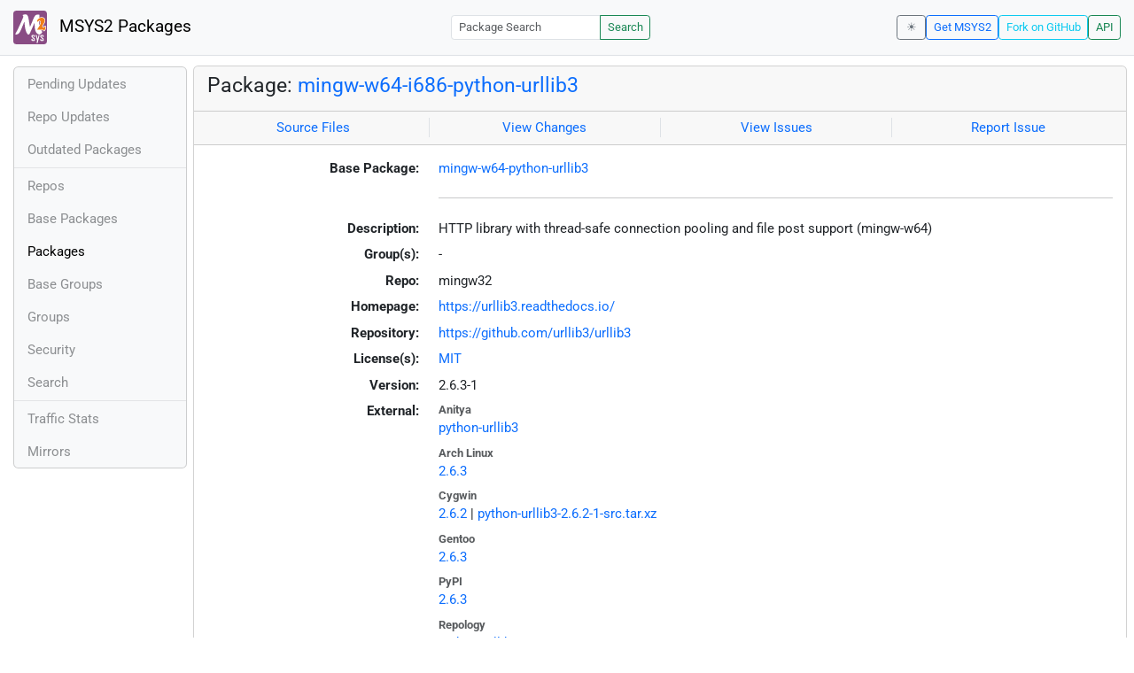

--- FILE ---
content_type: text/html; charset=utf-8
request_url: https://packages.msys2.org/packages/mingw-w64-i686-python-urllib3?repo=mingw32
body_size: 3736
content:
<!DOCTYPE html>
<html lang="en">
    <head>
        <meta charset="utf-8">
        <meta name="viewport" content="width=device-width, initial-scale=1, shrink-to-fit=no">

        <script src="https://packages.msys2.org/static/theme.js"></script>
        <script type="module" src="https://packages.msys2.org/static/index.js"></script>
        <link rel="preload" href="https://packages.msys2.org/static/fonts/roboto-latin-400-normal.woff2" as="font" type="font/woff2" crossorigin>
        <link rel="preload" href="https://packages.msys2.org/static/fonts/roboto-latin-700-normal.woff2" as="font" type="font/woff2" crossorigin>
        <link rel="shortcut icon" href="https://packages.msys2.org/static/images/favicon.ico"/>
        <link rel="stylesheet" href="https://packages.msys2.org/static/index.css">

        <title>Package: mingw-w64-i686-python-urllib3 - MSYS2 Packages</title>
    </head>
    <body>
    <nav class="navbar navbar-expand-md navbar-light fixed-top bg-body-tertiary">
      <a class="navbar-brand" href="https://packages.msys2.org/" style="line-height: 2em">
          <img src="https://packages.msys2.org/static/images/logo.svg" style="width:2em;height:2em;margin-right:0.5em;border-radius:.25rem" class="d-inline-block align-top" alt="MSYS2"> MSYS2 Packages
      </a>
      <button class="navbar-toggler" type="button" data-bs-toggle="collapse" data-bs-target="#navbarCollapse" aria-controls="navbarCollapse" aria-expanded="false" aria-label="Toggle navigation">
        <span class="navbar-toggler-icon"></span>
      </button>
      <div class="collapse navbar-collapse" id="navbarCollapse">
        
        <form class="ms-auto input-group input-group-sm" style="width: auto" action="https://packages.msys2.org/search" method="get">
            <input class="form-control" type="search" name="q" placeholder="Package Search" aria-label="Package Search">
            <button class="btn btn-outline-success" type="submit">Search</button>
        </form>
        
        <div class="d-block d-md-none">
          <ul class="navbar-nav me-auto">
            <li class="nav-item">
    <a class="nav-link " href="https://packages.msys2.org/queue">Pending Updates</a>
</li>
<li class="nav-item">
    <a class="nav-link " href="https://packages.msys2.org/updates">Repo Updates</a>
</li>
<li class="nav-item">
    <a class="nav-link " href="https://packages.msys2.org/outofdate">Outdated Packages</a>
</li>
<hr>
<li class="nav-item">
    <a class="nav-link " href="https://packages.msys2.org/repos">Repos</a>
</li>
<li class="nav-item">
    <a class="nav-link " href="https://packages.msys2.org/base">Base Packages</a>
</li>
<li class="nav-item">
    <a class="nav-link active" href="https://packages.msys2.org/packages/">Packages</a>
  </li>
<li class="nav-item">
    <a class="nav-link " href="https://packages.msys2.org/basegroups/">Base Groups</a>
</li>
<li class="nav-item">
  <a class="nav-link " href="https://packages.msys2.org/groups/">Groups</a>
</li>
<li class="nav-item">
    <a class="nav-link " href="https://packages.msys2.org/security">Security</a>
  </li>
<li class="nav-item">
  <a class="nav-link " href="https://packages.msys2.org/search">Search</a>
</li>
<hr>
<li class="nav-item">
    <a class="nav-link " href="https://packages.msys2.org/stats">Traffic Stats</a>
</li>
<li class="nav-item">
    <a class="nav-link " href="https://packages.msys2.org/mirrors">Mirrors</a>
</li>
          </ul>
        </div>
        <div class="ms-auto navbar-buttons">
            <input type="checkbox" class="btn-check" id="dark-mode-check" autocomplete="off">
            <label class="btn btn-sm btn-outline-secondary" for="dark-mode-check" id="dark-mode-label"></label>
          <a href="https://www.msys2.org" class="btn btn-sm btn-outline-primary ml-auto">Get MSYS2</a>
          <a href="https://github.com/msys2/msys2-web" class="btn btn-sm
          btn-outline-info">Fork on GitHub</a>
          <a href="https://packages.msys2.org/api/" class="btn btn-sm btn-outline-success">API</a>
        </div>
      </div>
    </nav>

<div class="container-xl">
<div class="container-fluid p-0 p-md-2">
  <div class="row">
        <div class="col-md-2 p-0 px-2 text-center text-md-start d-none d-md-block">
            <div class="sticky-top bg-body-tertiary card overflow-hidden">
             <ul class="nav flex-column">
                <li class="nav-item">
    <a class="nav-link " href="https://packages.msys2.org/queue">Pending Updates</a>
</li>
<li class="nav-item">
    <a class="nav-link " href="https://packages.msys2.org/updates">Repo Updates</a>
</li>
<li class="nav-item">
    <a class="nav-link " href="https://packages.msys2.org/outofdate">Outdated Packages</a>
</li>
<hr>
<li class="nav-item">
    <a class="nav-link " href="https://packages.msys2.org/repos">Repos</a>
</li>
<li class="nav-item">
    <a class="nav-link " href="https://packages.msys2.org/base">Base Packages</a>
</li>
<li class="nav-item">
    <a class="nav-link active" href="https://packages.msys2.org/packages/">Packages</a>
  </li>
<li class="nav-item">
    <a class="nav-link " href="https://packages.msys2.org/basegroups/">Base Groups</a>
</li>
<li class="nav-item">
  <a class="nav-link " href="https://packages.msys2.org/groups/">Groups</a>
</li>
<li class="nav-item">
    <a class="nav-link " href="https://packages.msys2.org/security">Security</a>
  </li>
<li class="nav-item">
  <a class="nav-link " href="https://packages.msys2.org/search">Search</a>
</li>
<hr>
<li class="nav-item">
    <a class="nav-link " href="https://packages.msys2.org/stats">Traffic Stats</a>
</li>
<li class="nav-item">
    <a class="nav-link " href="https://packages.msys2.org/mirrors">Mirrors</a>
</li>
            </ul>
            </div>
        </div>
        <div class="col-md-10 p-0" id="main">




<div class="card mb-3">
  <div class="card-header">
    <h4 class="card-title">Package: <a href="https://packages.msys2.org/packages/mingw-w64-i686-python-urllib3">mingw-w64-i686-python-urllib3</a></h4>
  </div>
  <div class="card-header text-muted">
    <div class="row">
        <div class="col-sm border-end text-center">
            <a href="https://github.com/msys2/MINGW-packages/tree/master/mingw-w64-python-urllib3" class="card-link">Source Files</a>
        </div>
        <div class="col-sm border-end text-center">
            <a href="https://github.com/msys2/MINGW-packages/commits/master/mingw-w64-python-urllib3" class="card-link">View Changes</a>
        </div>
        <div class="col-sm border-end text-center">
            <a href="https://github.com/msys2/MINGW-packages/issues?q=is%3Aissue+is%3Aopen+python-urllib3" class="card-link">View Issues</a>
        </div>
        <div class="col-sm text-center">
            <a href="https://github.com/msys2/MINGW-packages/issues/new?template=bug_report.yml&amp;title=%5Bpython-urllib3%5D+" class="card-link">Report Issue</a>
        </div>
    </div>
  </div>
  <div class="card-body overflow-auto">
    <dl class="row">
      <dt class="col-sm-3 text-sm-end">Base Package:</dt>
      <dd class="col-sm-9"><a href="https://packages.msys2.org/base/mingw-w64-python-urllib3">mingw-w64-python-urllib3</a></dd>

      <dt class="col-sm-3 text-sm-end"></dt>
      <dd class="col-sm-9"><hr></dd>

      <dt class="col-sm-3 text-sm-end">Description:</dt>
      <dd class="col-sm-9">
        HTTP library with thread-safe connection pooling and file post support (mingw-w64)
      </dd>

      <dt class="col-sm-3 text-sm-end">Group(s):</dt>
      <dd class="col-sm-9">
        
        -
        
      </dd>

      <dt class="col-sm-3 text-sm-end">Repo:</dt>
      <dd class="col-sm-9">mingw32</dd>

      
      <dt class="col-sm-3 text-sm-end">Homepage:</dt>
      <dd class="col-sm-9">
        <a href="https://urllib3.readthedocs.io/">https://urllib3.readthedocs.io/</a>
      </dd>
      
      <dt class="col-sm-3 text-sm-end">Repository:</dt>
      <dd class="col-sm-9">
        <a href="https://github.com/urllib3/urllib3">https://github.com/urllib3/urllib3</a>
      </dd>
      

      <dt class="col-sm-3 text-sm-end">License(s):</dt>
      <dd class="col-sm-9"><a href="https://spdx.org/licenses/MIT.html">MIT</a></dd>

      <dt class="col-sm-3 text-sm-end">Version:</dt>
      <dd class="col-sm-9">2.6.3-1</dd>

      <dt class="col-sm-3 text-sm-end mb-2">External:</dt>
      <dd class="col-sm-9">
        <dl class="row mb-0">
        
          <dt class="text-muted small">Anitya</dt>
          <dd>
            <a href="https://release-monitoring.org/project/python-urllib3">python-urllib3</a>
            
          </dd>
        
          <dt class="text-muted small">Arch Linux</dt>
          <dd>
            <a href="https://archlinux.org/packages/extra/any/python-urllib3/">2.6.3</a>
            
          </dd>
        
          <dt class="text-muted small">Cygwin</dt>
          <dd>
            <a href="https://cygwin.com/packages/summary/python-urllib3-src.html">2.6.2</a>
            
            | <a href="https://ftp.acc.umu.se/mirror/cygwin/noarch/release/python-urllib3/python-urllib3-2.6.2-1-src.tar.xz">python-urllib3-2.6.2-1-src.tar.xz</a>
            
          </dd>
        
          <dt class="text-muted small">Gentoo</dt>
          <dd>
            <a href="https://packages.gentoo.org/packages/dev-python/urllib3">2.6.3</a>
            
          </dd>
        
          <dt class="text-muted small">PyPI</dt>
          <dd>
            <a href="https://pypi.org/project/urllib3/">2.6.3</a>
            
          </dd>
        
          <dt class="text-muted small">Repology</dt>
          <dd>
            <a href="https://repology.org/tools/project-by?repo=msys2_mingw&amp;name_type=srcname&amp;target_page=project_versions&amp;name=mingw-w64-python-urllib3">python-urllib3</a>
            
          </dd>
        
        </dl>
      </dd>

    

      <dt class="col-sm-3 text-sm-end"></dt>
      <dd class="col-sm-9"><hr></dd>

      <dt class="col-sm-3 text-sm-end">Installation:</dt>
      <dd class="col-sm-9">
        <div class="copyable rounded">
          <div class="highlight">
            <pre><code>pacman -S mingw-w64-i686-python-urllib3</code></pre>
          </div>
          <button class="btn" aria-label="Copy to clipboard" onclick="App.copyToClipboard(this);">📋</button>
        </div>
      </dd>

      <dt class="col-sm-3 text-sm-end">File:</dt>
      <dd class="col-sm-9"> <a href="https://mirror.msys2.org/mingw/mingw32/mingw-w64-i686-python-urllib3-2.6.3-1-any.pkg.tar.zst">https://mirror.msys2.org/mingw/mingw32/mingw-w64-i686-python-urllib3-2.6.3-1-any.pkg.tar.zst</a></dd>

      <dt class="col-sm-3 text-sm-end">SHA256:</dt>
      <dd class="col-sm-9"><code>11ff8c2d4e29f87c4ca3aeef31404abc0b099b7a6bba3e28dc29fa6d68b8504e</code></dd>

      <dt class="col-sm-3 text-sm-end">Last Packager:</dt>
      <dd class="col-sm-9">CI (msys2/msys2-autobuild/1e5afefb/20876702063)</dd>

      <dt class="col-sm-3 text-sm-end">Build Date:</dt>
      <dd class="col-sm-9">2026-01-10 10:11:49</dd>

      <dt class="col-sm-3 text-sm-end">Package Size:</dt>
      <dd class="col-sm-9">0.23 MB</dd>

      <dt class="col-sm-3 text-sm-end">Installed Size:</dt>
      <dd class="col-sm-9">1.30 MB</dd>

      <dt class="col-sm-3 text-sm-end">Source-Only Tarball:</dt>
      <dd class="col-sm-9"><a href="https://mirror.msys2.org/mingw/sources/mingw-w64-python-urllib3-2.6.3-1.src.tar.zst">https://mirror.msys2.org/mingw/sources/mingw-w64-python-urllib3-2.6.3-1.src.tar.zst</a></dd>

      <dt class="col-sm-3 text-sm-end"></dt>
      <dd class="col-sm-9"><hr></dd>

      <dt class="col-sm-3 text-sm-end">Dependencies:</dt>
      <dd class="col-sm-9">
        
            <ul class="list-unstyled">
                
                    <li><a href="https://packages.msys2.org/packages/mingw-w64-i686-python">mingw-w64-i686-python</a> <span class="text-muted"></span></li>
                
            </ul>
        
      </dd>

      <dt class="col-sm-3 text-sm-end">Optional Dependencies:</dt>
      <dd class="col-sm-9">
        
            -
        
      </dd>

      <dt class="col-sm-3 text-sm-end">Build Dependencies:</dt>
      <dd class="col-sm-9">
        
            <ul class="list-unstyled">
                
                    <li><a href="https://packages.msys2.org/packages/mingw-w64-i686-python-build">mingw-w64-i686-python-build</a> <span class="text-muted"></span></li>
                
                    <li><a href="https://packages.msys2.org/packages/mingw-w64-i686-python-hatch-vcs">mingw-w64-i686-python-hatch-vcs</a> <span class="text-muted"></span></li>
                
                    <li><a href="https://packages.msys2.org/packages/mingw-w64-i686-python-hatchling">mingw-w64-i686-python-hatchling</a> <span class="text-muted"></span></li>
                
                    <li><a href="https://packages.msys2.org/packages/mingw-w64-i686-python-installer">mingw-w64-i686-python-installer</a> <span class="text-muted"></span></li>
                
            </ul>
        
      </dd>

      <dt class="col-sm-3 text-sm-end">Check Dependencies:</dt>
      <dd class="col-sm-9">
        
            <ul class="list-unstyled">
                
                    <li><a href="https://packages.msys2.org/packages/mingw-w64-i686-python-brotli">mingw-w64-i686-python-brotli</a> <span class="text-muted"></span></li>
                
                    <li><a href="https://packages.msys2.org/packages/mingw-w64-i686-python-coverage">mingw-w64-i686-python-coverage</a> <span class="text-muted"></span></li>
                
                    <li><a href="https://packages.msys2.org/packages/mingw-w64-i686-python-cryptography">mingw-w64-i686-python-cryptography</a> <span class="text-muted"></span></li>
                
                    <li><a href="https://packages.msys2.org/packages/mingw-w64-i686-python-dateutil">mingw-w64-i686-python-dateutil</a> <span class="text-muted"></span></li>
                
                    <li><a href="https://packages.msys2.org/packages/mingw-w64-i686-python-flaky">mingw-w64-i686-python-flaky</a> <span class="text-muted"></span></li>
                
                    <li><a href="https://packages.msys2.org/packages/mingw-w64-i686-python-h2">mingw-w64-i686-python-h2</a> <span class="text-muted"></span></li>
                
                    <li><a href="https://packages.msys2.org/packages/mingw-w64-i686-python-idna">mingw-w64-i686-python-idna</a> <span class="text-muted"></span></li>
                
                    <li><a href="https://packages.msys2.org/packages/mingw-w64-i686-python-mock">mingw-w64-i686-python-mock</a> <span class="text-muted"></span></li>
                
                    <li><a href="https://packages.msys2.org/packages/mingw-w64-i686-python-pyopenssl">mingw-w64-i686-python-pyopenssl</a> <span class="text-muted"></span></li>
                
                    <li><a href="https://packages.msys2.org/packages/mingw-w64-i686-python-pysocks">mingw-w64-i686-python-pysocks</a> <span class="text-muted"></span></li>
                
                    <li><a href="https://packages.msys2.org/packages/mingw-w64-i686-python-pytest">mingw-w64-i686-python-pytest</a> <span class="text-muted"></span></li>
                
                    <li><a href="https://packages.msys2.org/packages/mingw-w64-i686-python-pytest-timeout">mingw-w64-i686-python-pytest-timeout</a> <span class="text-muted"></span></li>
                
                    <li><a href="https://packages.msys2.org/packages/mingw-w64-i686-python-tornado">mingw-w64-i686-python-tornado</a> <span class="text-muted"></span></li>
                
                    <li><a href="https://packages.msys2.org/packages/mingw-w64-i686-python-trustme">mingw-w64-i686-python-trustme</a> <span class="text-muted"></span></li>
                
                    <li><a href="https://packages.msys2.org/packages/mingw-w64-i686-python-zstandard">mingw-w64-i686-python-zstandard</a> <span class="text-muted"></span></li>
                
            </ul>
        
      </dd>

      <dt class="col-sm-3 text-sm-end">Provides:</dt>
      <dd class="col-sm-9">
        
            -
        
      </dd>

      <dt class="col-sm-3 text-sm-end">Conflicts:</dt>
      <dd class="col-sm-9">
        
            -
        
      </dd>

      <dt class="col-sm-3 text-sm-end">Replaces:</dt>
      <dd class="col-sm-9">
        
            -
        
      </dd>

      <dt class="col-sm-3 text-sm-end"></dt>
      <dd class="col-sm-9"><hr></dd>

      <dt class="col-sm-3 text-sm-end">Provided By:</dt>
      <dd class="col-sm-9">
        
            -
        
      </dd>

      <dt class="col-sm-3 text-sm-end">Required By:</dt>
      <dd class="col-sm-9">
        
            <ul class="list-unstyled">
                
                    <li><a href="https://packages.msys2.org/packages/mingw-w64-i686-python-requests">mingw-w64-i686-python-requests</a></li>
                
            </ul>
        
      </dd>

      <dt class="col-sm-3 text-sm-end"></dt>
      <dd class="col-sm-9"><hr></dd>

      <dt class="col-sm-3 text-sm-end">Files:</dt>
      <dd class="col-sm-9 text-nowrap">
        <pre class="file-list small"><code>/mingw32/lib/python3.13/site-packages/urllib3-2.6.3.dist-info/METADATA
/mingw32/lib/python3.13/site-packages/urllib3-2.6.3.dist-info/RECORD
/mingw32/lib/python3.13/site-packages/urllib3-2.6.3.dist-info/WHEEL
/mingw32/lib/python3.13/site-packages/urllib3-2.6.3.dist-info/licenses/LICENSE.txt
/mingw32/lib/python3.13/site-packages/urllib3/__init__.py
/mingw32/lib/python3.13/site-packages/urllib3/__pycache__/__init__.cpython-313.opt-1.pyc
/mingw32/lib/python3.13/site-packages/urllib3/__pycache__/__init__.cpython-313.pyc
/mingw32/lib/python3.13/site-packages/urllib3/__pycache__/_base_connection.cpython-313.opt-1.pyc
/mingw32/lib/python3.13/site-packages/urllib3/__pycache__/_base_connection.cpython-313.pyc
/mingw32/lib/python3.13/site-packages/urllib3/__pycache__/_collections.cpython-313.opt-1.pyc
/mingw32/lib/python3.13/site-packages/urllib3/__pycache__/_collections.cpython-313.pyc
/mingw32/lib/python3.13/site-packages/urllib3/__pycache__/_request_methods.cpython-313.opt-1.pyc
/mingw32/lib/python3.13/site-packages/urllib3/__pycache__/_request_methods.cpython-313.pyc
/mingw32/lib/python3.13/site-packages/urllib3/__pycache__/_version.cpython-313.opt-1.pyc
/mingw32/lib/python3.13/site-packages/urllib3/__pycache__/_version.cpython-313.pyc
/mingw32/lib/python3.13/site-packages/urllib3/__pycache__/connection.cpython-313.opt-1.pyc
/mingw32/lib/python3.13/site-packages/urllib3/__pycache__/connection.cpython-313.pyc
/mingw32/lib/python3.13/site-packages/urllib3/__pycache__/connectionpool.cpython-313.opt-1.pyc
/mingw32/lib/python3.13/site-packages/urllib3/__pycache__/connectionpool.cpython-313.pyc
/mingw32/lib/python3.13/site-packages/urllib3/__pycache__/exceptions.cpython-313.opt-1.pyc
/mingw32/lib/python3.13/site-packages/urllib3/__pycache__/exceptions.cpython-313.pyc
/mingw32/lib/python3.13/site-packages/urllib3/__pycache__/fields.cpython-313.opt-1.pyc
/mingw32/lib/python3.13/site-packages/urllib3/__pycache__/fields.cpython-313.pyc
/mingw32/lib/python3.13/site-packages/urllib3/__pycache__/filepost.cpython-313.opt-1.pyc
/mingw32/lib/python3.13/site-packages/urllib3/__pycache__/filepost.cpython-313.pyc
/mingw32/lib/python3.13/site-packages/urllib3/__pycache__/poolmanager.cpython-313.opt-1.pyc
/mingw32/lib/python3.13/site-packages/urllib3/__pycache__/poolmanager.cpython-313.pyc
/mingw32/lib/python3.13/site-packages/urllib3/__pycache__/response.cpython-313.opt-1.pyc
/mingw32/lib/python3.13/site-packages/urllib3/__pycache__/response.cpython-313.pyc
/mingw32/lib/python3.13/site-packages/urllib3/_base_connection.py
/mingw32/lib/python3.13/site-packages/urllib3/_collections.py
/mingw32/lib/python3.13/site-packages/urllib3/_request_methods.py
/mingw32/lib/python3.13/site-packages/urllib3/_version.py
/mingw32/lib/python3.13/site-packages/urllib3/connection.py
/mingw32/lib/python3.13/site-packages/urllib3/connectionpool.py
/mingw32/lib/python3.13/site-packages/urllib3/contrib/__init__.py
/mingw32/lib/python3.13/site-packages/urllib3/contrib/__pycache__/__init__.cpython-313.opt-1.pyc
/mingw32/lib/python3.13/site-packages/urllib3/contrib/__pycache__/__init__.cpython-313.pyc
/mingw32/lib/python3.13/site-packages/urllib3/contrib/__pycache__/pyopenssl.cpython-313.opt-1.pyc
/mingw32/lib/python3.13/site-packages/urllib3/contrib/__pycache__/pyopenssl.cpython-313.pyc
/mingw32/lib/python3.13/site-packages/urllib3/contrib/__pycache__/socks.cpython-313.opt-1.pyc
/mingw32/lib/python3.13/site-packages/urllib3/contrib/__pycache__/socks.cpython-313.pyc
/mingw32/lib/python3.13/site-packages/urllib3/contrib/emscripten/__init__.py
/mingw32/lib/python3.13/site-packages/urllib3/contrib/emscripten/__pycache__/__init__.cpython-313.opt-1.pyc
/mingw32/lib/python3.13/site-packages/urllib3/contrib/emscripten/__pycache__/__init__.cpython-313.pyc
/mingw32/lib/python3.13/site-packages/urllib3/contrib/emscripten/__pycache__/connection.cpython-313.opt-1.pyc
/mingw32/lib/python3.13/site-packages/urllib3/contrib/emscripten/__pycache__/connection.cpython-313.pyc
/mingw32/lib/python3.13/site-packages/urllib3/contrib/emscripten/__pycache__/fetch.cpython-313.opt-1.pyc
/mingw32/lib/python3.13/site-packages/urllib3/contrib/emscripten/__pycache__/fetch.cpython-313.pyc
/mingw32/lib/python3.13/site-packages/urllib3/contrib/emscripten/__pycache__/request.cpython-313.opt-1.pyc
/mingw32/lib/python3.13/site-packages/urllib3/contrib/emscripten/__pycache__/request.cpython-313.pyc
/mingw32/lib/python3.13/site-packages/urllib3/contrib/emscripten/__pycache__/response.cpython-313.opt-1.pyc
/mingw32/lib/python3.13/site-packages/urllib3/contrib/emscripten/__pycache__/response.cpython-313.pyc
/mingw32/lib/python3.13/site-packages/urllib3/contrib/emscripten/connection.py
/mingw32/lib/python3.13/site-packages/urllib3/contrib/emscripten/emscripten_fetch_worker.js
/mingw32/lib/python3.13/site-packages/urllib3/contrib/emscripten/fetch.py
/mingw32/lib/python3.13/site-packages/urllib3/contrib/emscripten/request.py
/mingw32/lib/python3.13/site-packages/urllib3/contrib/emscripten/response.py
/mingw32/lib/python3.13/site-packages/urllib3/contrib/pyopenssl.py
/mingw32/lib/python3.13/site-packages/urllib3/contrib/socks.py
/mingw32/lib/python3.13/site-packages/urllib3/exceptions.py
/mingw32/lib/python3.13/site-packages/urllib3/fields.py
/mingw32/lib/python3.13/site-packages/urllib3/filepost.py
/mingw32/lib/python3.13/site-packages/urllib3/http2/__init__.py
/mingw32/lib/python3.13/site-packages/urllib3/http2/__pycache__/__init__.cpython-313.opt-1.pyc
/mingw32/lib/python3.13/site-packages/urllib3/http2/__pycache__/__init__.cpython-313.pyc
/mingw32/lib/python3.13/site-packages/urllib3/http2/__pycache__/connection.cpython-313.opt-1.pyc
/mingw32/lib/python3.13/site-packages/urllib3/http2/__pycache__/connection.cpython-313.pyc
/mingw32/lib/python3.13/site-packages/urllib3/http2/__pycache__/probe.cpython-313.opt-1.pyc
/mingw32/lib/python3.13/site-packages/urllib3/http2/__pycache__/probe.cpython-313.pyc
/mingw32/lib/python3.13/site-packages/urllib3/http2/connection.py
/mingw32/lib/python3.13/site-packages/urllib3/http2/probe.py
/mingw32/lib/python3.13/site-packages/urllib3/poolmanager.py
/mingw32/lib/python3.13/site-packages/urllib3/py.typed
/mingw32/lib/python3.13/site-packages/urllib3/response.py
/mingw32/lib/python3.13/site-packages/urllib3/util/__init__.py
/mingw32/lib/python3.13/site-packages/urllib3/util/__pycache__/__init__.cpython-313.opt-1.pyc
/mingw32/lib/python3.13/site-packages/urllib3/util/__pycache__/__init__.cpython-313.pyc
/mingw32/lib/python3.13/site-packages/urllib3/util/__pycache__/connection.cpython-313.opt-1.pyc
/mingw32/lib/python3.13/site-packages/urllib3/util/__pycache__/connection.cpython-313.pyc
/mingw32/lib/python3.13/site-packages/urllib3/util/__pycache__/proxy.cpython-313.opt-1.pyc
/mingw32/lib/python3.13/site-packages/urllib3/util/__pycache__/proxy.cpython-313.pyc
/mingw32/lib/python3.13/site-packages/urllib3/util/__pycache__/request.cpython-313.opt-1.pyc
/mingw32/lib/python3.13/site-packages/urllib3/util/__pycache__/request.cpython-313.pyc
/mingw32/lib/python3.13/site-packages/urllib3/util/__pycache__/response.cpython-313.opt-1.pyc
/mingw32/lib/python3.13/site-packages/urllib3/util/__pycache__/response.cpython-313.pyc
/mingw32/lib/python3.13/site-packages/urllib3/util/__pycache__/retry.cpython-313.opt-1.pyc
/mingw32/lib/python3.13/site-packages/urllib3/util/__pycache__/retry.cpython-313.pyc
/mingw32/lib/python3.13/site-packages/urllib3/util/__pycache__/ssl_.cpython-313.opt-1.pyc
/mingw32/lib/python3.13/site-packages/urllib3/util/__pycache__/ssl_.cpython-313.pyc
/mingw32/lib/python3.13/site-packages/urllib3/util/__pycache__/ssl_match_hostname.cpython-313.opt-1.pyc
/mingw32/lib/python3.13/site-packages/urllib3/util/__pycache__/ssl_match_hostname.cpython-313.pyc
/mingw32/lib/python3.13/site-packages/urllib3/util/__pycache__/ssltransport.cpython-313.opt-1.pyc
/mingw32/lib/python3.13/site-packages/urllib3/util/__pycache__/ssltransport.cpython-313.pyc
/mingw32/lib/python3.13/site-packages/urllib3/util/__pycache__/timeout.cpython-313.opt-1.pyc
/mingw32/lib/python3.13/site-packages/urllib3/util/__pycache__/timeout.cpython-313.pyc
/mingw32/lib/python3.13/site-packages/urllib3/util/__pycache__/url.cpython-313.opt-1.pyc
/mingw32/lib/python3.13/site-packages/urllib3/util/__pycache__/url.cpython-313.pyc
/mingw32/lib/python3.13/site-packages/urllib3/util/__pycache__/util.cpython-313.opt-1.pyc
/mingw32/lib/python3.13/site-packages/urllib3/util/__pycache__/util.cpython-313.pyc
/mingw32/lib/python3.13/site-packages/urllib3/util/__pycache__/wait.cpython-313.opt-1.pyc
/mingw32/lib/python3.13/site-packages/urllib3/util/__pycache__/wait.cpython-313.pyc
/mingw32/lib/python3.13/site-packages/urllib3/util/connection.py
/mingw32/lib/python3.13/site-packages/urllib3/util/proxy.py
/mingw32/lib/python3.13/site-packages/urllib3/util/request.py
/mingw32/lib/python3.13/site-packages/urllib3/util/response.py
/mingw32/lib/python3.13/site-packages/urllib3/util/retry.py
/mingw32/lib/python3.13/site-packages/urllib3/util/ssl_.py
/mingw32/lib/python3.13/site-packages/urllib3/util/ssl_match_hostname.py
/mingw32/lib/python3.13/site-packages/urllib3/util/ssltransport.py
/mingw32/lib/python3.13/site-packages/urllib3/util/timeout.py
/mingw32/lib/python3.13/site-packages/urllib3/util/url.py
/mingw32/lib/python3.13/site-packages/urllib3/util/util.py
/mingw32/lib/python3.13/site-packages/urllib3/util/wait.py
/mingw32/share/licenses/python-urllib3/LICENSE.txt
</code></pre>
      </dd>
    </dl>
  </div>
</div>



        </div>
  </div>
</div>
<div>
    <small class="text-muted">
        Last Update: 2026-01-21 21:17:35
        [<a href="#" id="refresh-link" title="Request the backend to fetch new data from external sources">Request update</a>]
    </small>
</div>
</div>

    </body>

    <script type="module">
        let button = document.getElementById('refresh-link');
        button.addEventListener('click', (event) => {
          fetch('/api/trigger_update', {method: 'POST'});
          event.preventDefault();
        });
    </script>
</html>